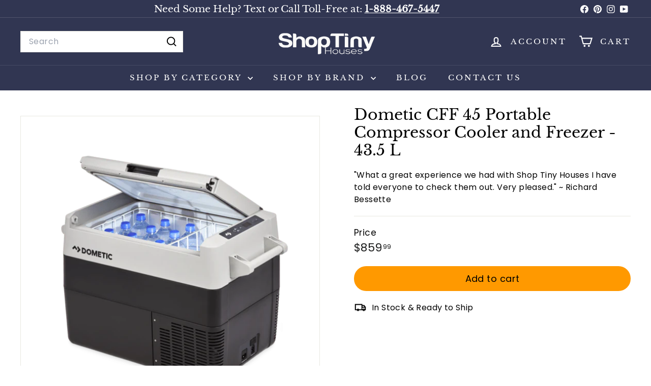

--- FILE ---
content_type: text/javascript; charset=utf-8
request_url: https://www.shoptinyhouses.com/products/copy-of-dometic-cff-35-portable-compressor-cooler-and-freezer-34-l.js?sr&_=1769107179088
body_size: 3505
content:
{"id":7182865825881,"title":"Dometic CFF 45 Portable Compressor Cooler and Freezer - 43.5 L","handle":"copy-of-dometic-cff-35-portable-compressor-cooler-and-freezer-34-l","description":"\u003ch2 style=\"text-align: center;\" data-mce-fragment=\"1\"\u003e\u003cspan class=\"modelShortDescriptionComponent-productDescription\"\u003eRELIABLE COOLING\u003c\/span\u003e\u003c\/h2\u003e\n\u003cdiv style=\"text-align: left;\" data-mce-fragment=\"1\"\u003e\n\u003cspan class=\"modelShortDescriptionComponent-productDescription\"\u003e\u003c\/span\u003e\u003cspan style=\"font-weight: 400;\" data-mce-fragment=\"1\" data-mce-style=\"font-weight: 400;\"\u003eFor the ultimate outdoor enthusiast, this addition to Dometic’s portable powered coolers offers a stylish design, a double hinged lid and the most efficient interior storage layout. The CFF 45 offers optimal cooling performance with its generous insulation. Enjoy more adventures with this portable powered cooler by your side!\u003c\/span\u003e\n\u003c\/div\u003e\n\u003cul data-mce-fragment=\"1\"\u003e\n\u003cli style=\"font-weight: 400; text-align: left;\" data-mce-fragment=\"1\" data-mce-style=\"font-weight: 400;\"\u003e\n\u003cspan style=\"font-weight: 400;\" data-mce-fragment=\"1\" data-mce-style=\"font-weight: 400;\"\u003eENERGY EFFICIENT\u003c\/span\u003e\u003cspan style=\"font-weight: 400;\" data-mce-fragment=\"1\" data-mce-style=\"font-weight: 400;\"\u003e\u003cbr data-mce-fragment=\"1\"\u003e\u003c\/span\u003e\u003cspan style=\"font-weight: 400;\" data-mce-fragment=\"1\" data-mce-style=\"font-weight: 400;\"\u003eDOUBLE-SIDED LID\u003c\/span\u003e\n\u003c\/li\u003e\n\u003cli style=\"font-weight: 400; text-align: left;\" data-mce-fragment=\"1\" data-mce-style=\"font-weight: 400;\"\u003e\n\u003cspan style=\"font-weight: 400;\" data-mce-fragment=\"1\" data-mce-style=\"font-weight: 400;\"\u003eADJUSTABLE TEMPERATURE\u003c\/span\u003e\u003cspan style=\"font-weight: 400;\" data-mce-fragment=\"1\" data-mce-style=\"font-weight: 400;\"\u003e\u003cbr data-mce-fragment=\"1\"\u003e\u003c\/span\u003e\u003cspan style=\"font-weight: 400;\" data-mce-fragment=\"1\" data-mce-style=\"font-weight: 400;\"\u003e+20 °C TO –18 °C\u003c\/span\u003e\n\u003c\/li\u003e\n\u003cli style=\"font-weight: 400; text-align: left;\" data-mce-fragment=\"1\" data-mce-style=\"font-weight: 400;\"\u003e\n\u003cspan style=\"font-weight: 400;\" data-mce-fragment=\"1\" data-mce-style=\"font-weight: 400;\"\u003eCONVENIENT\u003c\/span\u003e\u003cspan style=\"font-weight: 400;\" data-mce-fragment=\"1\" data-mce-style=\"font-weight: 400;\"\u003e\u003cbr data-mce-fragment=\"1\"\u003e\u003c\/span\u003e\u003cspan style=\"font-weight: 400;\" data-mce-fragment=\"1\" data-mce-style=\"font-weight: 400;\"\u003eNO ICE NEEDED\u003c\/span\u003e\n\u003c\/li\u003e\n\u003c\/ul\u003e\n\u003ch2 data-mce-fragment=\"1\"\u003e\u003cb data-mce-fragment=\"1\"\u003e\u003c\/b\u003e\u003c\/h2\u003e\n\u003cbr data-mce-fragment=\"1\"\u003e\n\u003ch2 data-mce-fragment=\"1\"\u003e\u003cb data-mce-fragment=\"1\"\u003ePORTABILITY MEETS EXCELLENT COOLING PERFORMANCE\u003c\/b\u003e\u003c\/h2\u003e\n\u003cp data-mce-fragment=\"1\"\u003e\u003cspan style=\"font-weight: 400;\" data-mce-fragment=\"1\" data-mce-style=\"font-weight: 400;\"\u003eThe CFF 45 is one of Dometic’s most economical portable fridge\/freezers, weighing in just under 42 lbs, the CFF 45 uses every bit of its 43.5 L of volume. The CFF 45 offers amazing uniform temperature distribution, due to its optimal interior storage organization. This unit offers the most mobile adventurers the most insulation with only a moderate power draw from the battery, a great choice for those on the go!\u003c\/span\u003e\u003c\/p\u003e\n\u003cp data-mce-fragment=\"1\"\u003e\u003cimg src=\"https:\/\/cdn.shopify.com\/s\/files\/1\/1493\/0568\/files\/dometic_tf---cff45_62395_11_480x480.webp?v=1668043391\" alt=\"\"\u003e\u003c\/p\u003e\n\u003cbr data-mce-fragment=\"1\"\u003e\n\u003cp data-mce-fragment=\"1\"\u003e\u003cb data-mce-fragment=\"1\"\u003eDOUBLE-SIDED LID\u003c\/b\u003e\u003c\/p\u003e\n\u003cp data-mce-fragment=\"1\"\u003e\u003cspan style=\"font-weight: 400;\" data-mce-fragment=\"1\" data-mce-style=\"font-weight: 400;\"\u003eEasy access from either side\u003c\/span\u003e\u003c\/p\u003e\n\u003cp data-mce-fragment=\"1\"\u003e\u003cspan style=\"font-weight: 400;\" data-mce-fragment=\"1\" data-mce-style=\"font-weight: 400;\"\u003e\u003cimg alt=\"\" src=\"https:\/\/cdn.shopify.com\/s\/files\/1\/1493\/0568\/files\/dometic_gf--double-sided-opening-lid_65240_11doublesidedlid_480x480.webp?v=1668042394\"\u003e\u003c\/span\u003e\u003c\/p\u003e\n\u003cp data-mce-fragment=\"1\"\u003e\u003cb data-mce-fragment=\"1\"\u003eSPACIOUS AND FLEXIBLE STORAGE\u003c\/b\u003e\u003c\/p\u003e\n\u003cp data-mce-fragment=\"1\"\u003e\u003cspan\u003eFull-sized basket and removable divider\u003c\/span\u003e\u003c\/p\u003e\n\u003cp data-mce-fragment=\"1\"\u003e\u003cimg src=\"https:\/\/cdn.shopify.com\/s\/files\/1\/1493\/0568\/files\/dometic_gf---cff45---1_62395_11_480x480.webp?v=1668043467\" alt=\"\"\u003e\u003c\/p\u003e\n\u003cp data-mce-fragment=\"1\"\u003e\u003cb data-mce-fragment=\"1\"\u003eDIMMABLE LED SCREEN\u003c\/b\u003e\u003c\/p\u003e\n\u003cp data-mce-fragment=\"1\"\u003e\u003cspan style=\"font-weight: 400;\" data-mce-fragment=\"1\" data-mce-style=\"font-weight: 400;\"\u003eDisplays cooling temperature in any ambient light\u003c\/span\u003e\u003c\/p\u003e\n\u003cp data-mce-fragment=\"1\"\u003e\u003cspan style=\"font-weight: 400;\" data-mce-fragment=\"1\" data-mce-style=\"font-weight: 400;\"\u003e\u003cimg alt=\"\" src=\"https:\/\/cdn.shopify.com\/s\/files\/1\/1493\/0568\/files\/dometic_gf---cff45---2_62396_11dimmable_480x480.webp?v=1668042636\"\u003e\u003c\/span\u003e\u003c\/p\u003e\n\u003cbr data-mce-fragment=\"1\"\u003e\n\u003cp data-mce-fragment=\"1\"\u003e\u003cb data-mce-fragment=\"1\"\u003eSTRONG HANDLES\u003c\/b\u003e\u003c\/p\u003e\n\u003cp data-mce-fragment=\"1\"\u003e\u003cspan style=\"font-weight: 400;\" data-mce-fragment=\"1\" data-mce-style=\"font-weight: 400;\"\u003eGlass filled nylon and steel handle for convenient carrying\u003c\/span\u003e\u003c\/p\u003e\n\u003cp data-mce-fragment=\"1\"\u003e\u003cspan style=\"font-weight: 400;\" data-mce-fragment=\"1\" data-mce-style=\"font-weight: 400;\"\u003e\u003cimg alt=\"\" src=\"https:\/\/cdn.shopify.com\/s\/files\/1\/1493\/0568\/files\/dometic_gf--comfort-handle_65234_11stronghandles_480x480.webp?v=1668042659\"\u003e\u003c\/span\u003e\u003c\/p\u003e\n\u003cbr data-mce-fragment=\"1\"\u003e\n\u003cp data-mce-fragment=\"1\"\u003e\u003cb data-mce-fragment=\"1\"\u003eDUAL POWER\u003c\/b\u003e\u003c\/p\u003e\n\u003cp data-mce-fragment=\"1\"\u003e\u003cspan style=\"font-weight: 400;\" data-mce-fragment=\"1\" data-mce-style=\"font-weight: 400;\"\u003eAC and DC ports to power the unit\u003c\/span\u003e\u003c\/p\u003e\n\u003cp data-mce-fragment=\"1\"\u003e\u003cspan style=\"font-weight: 400;\" data-mce-fragment=\"1\" data-mce-style=\"font-weight: 400;\"\u003e\u003cimg alt=\"\" src=\"https:\/\/cdn.shopify.com\/s\/files\/1\/1493\/0568\/files\/dometic_gf---cff45---5_65237_11dualpower_480x480.webp?v=1668042680\"\u003e\u003c\/span\u003e\u003c\/p\u003e\n\u003cp\u003e\u003cstrong class=\"u-textBold20 featureGridComponent-header\" data-mce-fragment=\"1\"\u003eSHARED FRIDGE SLIDE\u003c\/strong\u003e\u003c\/p\u003e\n\u003cp\u003eCompatible with the CFX-SLD35\/40 fridge slide\u003c\/p\u003e\n\u003cp\u003e\u003cstrong class=\"u-textBold20 featureGridComponent-header\" data-mce-fragment=\"1\"\u003e\u003cimg alt=\"\" src=\"https:\/\/cdn.shopify.com\/s\/files\/1\/1493\/0568\/files\/dometic_gf---cff45---5_38036_11_480x480.webp?v=1668043551\"\u003e\u003c\/strong\u003e\u003c\/p\u003e\n\u003cp class=\"u-textRegular18 featureGridComponent-text\" data-mce-fragment=\"1\"\u003e\u003cbr\u003e\u003c\/p\u003e\n\u003cbr data-mce-fragment=\"1\"\u003e\n\u003cp data-mce-fragment=\"1\"\u003e\u003cb data-mce-fragment=\"1\"\u003e...AND MORE\u003c\/b\u003e\u003c\/p\u003e\n\u003cul data-mce-fragment=\"1\"\u003e\n\u003cli class=\"modelListingItemComponent-listItem u-textRegular14\"\u003e43.5 l of storage for convenient cooling\u003c\/li\u003e\n\u003cli class=\"modelListingItemComponent-listItem u-textRegular14\"\u003eDouble sided lid for user-friendly opening\u003c\/li\u003e\n\u003cli class=\"modelListingItemComponent-listItem u-textRegular14\"\u003eEnergy efficient design provides fast and excellent cooling and freezing, even in extremely high outside temperatures\u003c\/li\u003e\n\u003cli class=\"modelListingItemComponent-listItem u-textRegular14\"\u003eSingle compartment allows either refrigeration or freezing\u003c\/li\u003e\n\u003cli class=\"modelListingItemComponent-listItem u-textRegular14\"\u003eCan be set between 0 °F and 50 °F\u003c\/li\u003e\n\u003cli class=\"modelListingItemComponent-listItem u-textRegular14\"\u003eRobust and compact design ensures excellent portability\u003c\/li\u003e\n\u003cli class=\"modelListingItemComponent-listItem u-textRegular14\"\u003eOptimized footprint allows it to be used with the CFX-SLD35\/40 fridge slide\u003c\/li\u003e\n\u003c\/ul\u003e\n\u003cp data-mce-fragment=\"1\"\u003e\u003cspan style=\"font-weight: 400;\" data-mce-fragment=\"1\" data-mce-style=\"font-weight: 400;\"\u003e\u003cimg alt=\"\" src=\"https:\/\/cdn.shopify.com\/s\/files\/1\/1493\/0568\/files\/dometic_cff35_9600015864_66486_11andmore_480x480.webp?v=1668042704\"\u003e\u003c\/span\u003e\u003c\/p\u003e\n\u003ch2 data-mce-fragment=\"1\"\u003e\u003cb data-mce-fragment=\"1\"\u003eINNOVATIVE REVERSIBLE LID OPENING\u003c\/b\u003e\u003c\/h2\u003e\n\u003cp data-mce-fragment=\"1\"\u003e\u003cspan style=\"font-weight: 400;\" data-mce-fragment=\"1\" data-mce-style=\"font-weight: 400;\"\u003eAttractive design, flawless insulation and spacious storage are some key features of the CFF 45. This unit has consistent temperature distribution and the most efficient interior layout. The double sided opening lid allows for the most convenient access from both sides, perfect for small spaces like RV’s and boats. Glass filled nylon and steel handles are the ultimate in comfort as well. Lightweight and portable, this is an excellent addition to your adventure! \u003c\/span\u003e\u003c\/p\u003e\n\u003cp data-mce-fragment=\"1\"\u003e\u003cspan style=\"font-weight: 400;\" data-mce-fragment=\"1\" data-mce-style=\"font-weight: 400;\"\u003e\u003cimg alt=\"\" src=\"https:\/\/cdn.shopify.com\/s\/files\/1\/1493\/0568\/files\/dometic_af---cff-35_62397_11reversibleopening_480x480.webp?v=1668042735\"\u003e\u003c\/span\u003e\u003c\/p\u003e\n\u003cbr data-mce-fragment=\"1\"\u003e\n\u003ch2 data-mce-fragment=\"1\"\u003e\u003cb data-mce-fragment=\"1\"\u003eEMBRACE THE OPTIMIZED SPACE\u003c\/b\u003e\u003c\/h2\u003e\n\u003cp data-mce-fragment=\"1\"\u003e\u003cspan style=\"font-weight: 400;\" data-mce-fragment=\"1\" data-mce-style=\"font-weight: 400;\"\u003eThis easy to carry, ultra strong portable freezer or cooler features a double sided opening lid for the utmost in usability. The CFF 45 can keep its interior temperature as low as 0 degrees F. The sky’s the limit with what you can bring on your adventure because this unit works as either a fridge or freezer. With amazing energy efficiency and generous insulation, this unit offers the most effective storage space and temperature distribution. This CFF line is the optimal choice for the most adventurous outdoor enthusiast to upgrade from a traditional ice chest. \u003c\/span\u003e\u003c\/p\u003e\n\u003ch2 data-mce-fragment=\"1\"\u003e\u003cb data-mce-fragment=\"1\"\u003eWARRANTY INFORMATION\u003c\/b\u003e\u003c\/h2\u003e\n\u003cp data-mce-fragment=\"1\"\u003e\u003cspan style=\"font-weight: 400;\" data-mce-style=\"font-weight: 400;\" data-mce-fragment=\"1\"\u003eStandard warranty duration is 2 years. Please see\u003cspan\u003e \u003c\/span\u003e\u003c\/span\u003e\u003ca href=\"https:\/\/www.dometic.com\/en-us\/for-business\/us\/home\/account\/support\/warranty\" data-mce-href=\"https:\/\/www.dometic.com\/en-us\/for-business\/us\/home\/account\/support\/warranty\" data-mce-fragment=\"1\"\u003e\u003cspan style=\"font-weight: 400;\" data-mce-style=\"font-weight: 400;\" data-mce-fragment=\"1\"\u003eWarranty Policy and Procedures Manual\u003c\/span\u003e\u003c\/a\u003e\u003cspan style=\"font-weight: 400;\" data-mce-style=\"font-weight: 400;\" data-mce-fragment=\"1\"\u003e\u003cspan\u003e \u003c\/span\u003efor further information from the date of sale.\u003c\/span\u003e\u003c\/p\u003e\n\u003ch2 data-mce-fragment=\"1\"\u003e\u003cb data-mce-fragment=\"1\"\u003eSPECIFICATIONS\u003c\/b\u003e\u003c\/h2\u003e\n\u003cp data-mce-fragment=\"1\"\u003e\u003ca href=\"https:\/\/www.dometic.com\/en-us\/for-business\/us\/home\/products\/food-and-beverage\/coolers\/electric-coolers\/dometic-cff-35-_-208005#index-0\" data-mce-href=\"https:\/\/www.dometic.com\/en-us\/for-business\/us\/home\/products\/food-and-beverage\/coolers\/electric-coolers\/dometic-cff-35-_-208005#index-0\" data-mce-fragment=\"1\"\u003e\u003cspan style=\"font-weight: 400;\" data-mce-style=\"font-weight: 400;\" data-mce-fragment=\"1\"\u003eGENERAL\u003c\/span\u003e\u003c\/a\u003e\u003c\/p\u003e\n\u003cp data-mce-fragment=\"1\"\u003e\u003cstrong class=\"specificationsComponent-label\"\u003eSKU number\u003c\/strong\u003e\u003cspan\u003e 9600012982 \u003c\/span\u003e\u003cbr\u003e\u003cstrong class=\"specificationsComponent-label\"\u003eModel\u003c\/strong\u003e\u003cspan\u003e CFF45 \u003c\/span\u003e\u003cbr\u003e\u003cstrong class=\"specificationsComponent-label\"\u003eScope of delivery\u003c\/strong\u003e\u003cspan\u003e 1 cooler, 1 DC connection cable, 1 AC connection cable, 2 carry handle, 1 manual \u003c\/span\u003e\u003cbr\u003e\u003cstrong class=\"specificationsComponent-label\"\u003eSingle or Dual Zone\u003c\/strong\u003e\u003cspan\u003e Single \u003c\/span\u003e\u003cbr\u003e\u003cstrong class=\"specificationsComponent-label\"\u003eProduct Description\u003c\/strong\u003e\u003cspan\u003e Portable compressor cooler and freezer, 43.5 l \u003c\/span\u003e\u003cbr\u003e\u003cstrong class=\"specificationsComponent-label\"\u003eRefrigeration technology\u003c\/strong\u003e\u003cspan\u003e Compressor \u003c\/span\u003e\u003c\/p\u003e\n\u003cp data-mce-fragment=\"1\"\u003e\u003ca href=\"https:\/\/www.dometic.com\/en-us\/for-business\/us\/home\/products\/food-and-beverage\/coolers\/electric-coolers\/dometic-cff-35-_-208005#index-1\" data-mce-href=\"https:\/\/www.dometic.com\/en-us\/for-business\/us\/home\/products\/food-and-beverage\/coolers\/electric-coolers\/dometic-cff-35-_-208005#index-1\" data-mce-fragment=\"1\"\u003e\u003cspan style=\"font-weight: 400;\" data-mce-style=\"font-weight: 400;\" data-mce-fragment=\"1\"\u003eDIMENSIONS\u003c\/span\u003e\u003c\/a\u003e\u003c\/p\u003e\n\u003cp data-mce-fragment=\"1\"\u003e\u003cstrong class=\"specificationsComponent-label\"\u003eDimensions product depth\u003c\/strong\u003e\u003cspan\u003e 15.67 \"\u003c\/span\u003e\u003cbr\u003e\u003cstrong class=\"specificationsComponent-label\"\u003eDimensions product width\u003c\/strong\u003e\u003cspan\u003e 28.15 \"\u003c\/span\u003e\u003cbr\u003e\u003cstrong class=\"specificationsComponent-label\"\u003eProduct depth w\/out handle\u003c\/strong\u003e\u003cspan\u003e 15.67 \"\u003c\/span\u003e\u003cbr\u003e\u003cstrong class=\"specificationsComponent-label\"\u003eProduct width w\/out handle\u003c\/strong\u003e\u003cspan\u003e 23.23 \"\u003c\/span\u003e\u003cbr\u003e\u003cstrong class=\"specificationsComponent-label\"\u003eTotal volume (IEC 62552-3)\u003c\/strong\u003e\u003cspan\u003e 44.00 l\u003c\/span\u003e\u003cbr\u003e\u003cstrong class=\"specificationsComponent-label\"\u003ePower Supply Cable Length AC\u003c\/strong\u003e\u003cspan\u003e 6.6 ft \u003c\/span\u003e\u003cbr\u003e\u003cstrong class=\"specificationsComponent-label\"\u003ePower Supply Cable Length DC\u003c\/strong\u003e\u003cspan\u003e 6.6 ft \u003c\/span\u003e\u003cbr\u003e\u003cstrong class=\"specificationsComponent-label\"\u003eAmount of cans (12oz\/375ml)\u003c\/strong\u003e\u003cspan\u003e 13 cans\u003c\/span\u003e\u003c\/p\u003e\n\u003cp data-mce-fragment=\"1\"\u003e\u003ca href=\"https:\/\/www.dometic.com\/en-us\/for-business\/us\/home\/products\/food-and-beverage\/coolers\/electric-coolers\/dometic-cff-35-_-208005#index-2\" data-mce-href=\"https:\/\/www.dometic.com\/en-us\/for-business\/us\/home\/products\/food-and-beverage\/coolers\/electric-coolers\/dometic-cff-35-_-208005#index-2\" data-mce-fragment=\"1\"\u003e\u003cspan style=\"font-weight: 400;\" data-mce-style=\"font-weight: 400;\" data-mce-fragment=\"1\"\u003eELECTRICAL\u003c\/span\u003e\u003c\/a\u003e\u003c\/p\u003e\n\u003cp data-mce-fragment=\"1\"\u003e\u003cstrong class=\"specificationsComponent-label\"\u003eInput voltage (AC)\u003c\/strong\u003e\u003cspan\u003e 120 V\u003c\/span\u003e\u003cbr\u003e\u003cstrong class=\"specificationsComponent-label\"\u003eInput voltage (DC)\u003c\/strong\u003e\u003cspan\u003e 12\/24 V\u003c\/span\u003e\u003cbr\u003e\u003cstrong class=\"specificationsComponent-label\"\u003eRated input current (AC)\u003c\/strong\u003e\u003cspan\u003e 0.6A at 120V AC A\u003c\/span\u003e\u003cbr\u003e\u003cstrong class=\"specificationsComponent-label\"\u003eRated input current (DC)\u003c\/strong\u003e\u003cspan\u003e 5.2 A at 12V DC, 2.6A at 24V DC A\u003c\/span\u003e\u003cbr\u003e\u003cstrong class=\"specificationsComponent-label\"\u003eInput frequency\u003c\/strong\u003e\u003cspan\u003e 60 Hz\u003c\/span\u003e\u003c\/p\u003e\n\u003cp data-mce-fragment=\"1\"\u003e\u003ca href=\"https:\/\/www.dometic.com\/en-us\/for-business\/us\/home\/products\/food-and-beverage\/coolers\/electric-coolers\/dometic-cff-35-_-208005#index-3\" data-mce-href=\"https:\/\/www.dometic.com\/en-us\/for-business\/us\/home\/products\/food-and-beverage\/coolers\/electric-coolers\/dometic-cff-35-_-208005#index-3\" data-mce-fragment=\"1\"\u003e\u003cspan style=\"font-weight: 400;\" data-mce-style=\"font-weight: 400;\" data-mce-fragment=\"1\"\u003ePERFORMANCE\u003c\/span\u003e\u003c\/a\u003e\u003c\/p\u003e\n\u003cp data-mce-fragment=\"1\"\u003e\u003cstrong class=\"specificationsComponent-label\"\u003eRefrigerant, type\u003c\/strong\u003e\u003cspan\u003e R134a \u003c\/span\u003e\u003cbr\u003e\u003cstrong class=\"specificationsComponent-label\"\u003eRefrigerant amount\u003c\/strong\u003e\u003cspan\u003e 50 g\u003c\/span\u003e\u003cbr\u003e\u003cstrong class=\"specificationsComponent-label\"\u003eRefrigerant, type\u003c\/strong\u003e\u003cspan\u003e R134a \u003c\/span\u003e\u003cbr\u003e\u003cstrong class=\"specificationsComponent-label\"\u003eNoise (EN60704-1 \u0026amp; 60704-2-14)\u003c\/strong\u003e\u003cspan\u003e 47.00 dB(A)\u003c\/span\u003e\u003cbr\u003e\u003cstrong class=\"specificationsComponent-label\"\u003eNoise Class EU20192016\u003c\/strong\u003e\u003cspan\u003e D \u003c\/span\u003e\u003cbr\u003e\u003cstrong class=\"specificationsComponent-label\"\u003eClimate class (EN 62552)\u003c\/strong\u003e\u003cspan\u003e N \u003c\/span\u003e\u003cbr\u003e\u003cstrong class=\"specificationsComponent-label\"\u003eTemperature Range\u003c\/strong\u003e\u003cspan\u003e 0°F to +50°F \u003c\/span\u003e\u003cbr\u003e\u003cstrong class=\"specificationsComponent-label\"\u003eInsulation Thickness\u003c\/strong\u003e\u003cspan\u003e 51.50 mm\u003c\/span\u003e\u003cbr\u003e\u003cstrong class=\"specificationsComponent-label\"\u003eInsulation Type\u003c\/strong\u003e\u003cspan\u003e PU (Polyurethane)  \u003c\/span\u003e\u003c\/p\u003e\n\u003cp data-mce-fragment=\"1\"\u003e\u003ca href=\"https:\/\/www.dometic.com\/en-us\/for-business\/us\/home\/products\/food-and-beverage\/coolers\/electric-coolers\/dometic-cff-35-_-208005#index-4\" data-mce-href=\"https:\/\/www.dometic.com\/en-us\/for-business\/us\/home\/products\/food-and-beverage\/coolers\/electric-coolers\/dometic-cff-35-_-208005#index-4\" data-mce-fragment=\"1\"\u003e\u003cspan style=\"font-weight: 400;\" data-mce-style=\"font-weight: 400;\" data-mce-fragment=\"1\"\u003eADDITIONAL\u003c\/span\u003e\u003c\/a\u003e\u003c\/p\u003e\n\u003cp data-mce-fragment=\"1\"\u003e\u003cstrong class=\"specificationsComponent-label\"\u003eColor\u003c\/strong\u003e\u003cspan\u003e Slate \/ Mist \u003c\/span\u003e\u003cbr\u003e\u003cstrong class=\"specificationsComponent-label\"\u003eUSB Port\u003c\/strong\u003e\u003cspan\u003e N\/A \u003c\/span\u003e\u003cbr\u003e\u003cstrong class=\"specificationsComponent-label\"\u003eBasket\u003c\/strong\u003e\u003cspan\u003e Yes \u003c\/span\u003e\u003cbr\u003e\u003cstrong class=\"specificationsComponent-label\"\u003eThreaded inserts in base for mounting\u003c\/strong\u003e\u003cspan\u003e No \u003c\/span\u003e\u003cbr\u003e\u003cstrong class=\"specificationsComponent-label\"\u003eDrain plug\u003c\/strong\u003e\u003cspan\u003e No \u003c\/span\u003e\u003cbr\u003e\u003cstrong class=\"specificationsComponent-label\"\u003eInterior light\u003c\/strong\u003e\u003cspan\u003e Yes \u003c\/span\u003e\u003cbr\u003e\u003cstrong class=\"specificationsComponent-label\"\u003eCertificates\u003c\/strong\u003e\u003cspan\u003e ETL \u003c\/span\u003e\u003c\/p\u003e\n\u003cp data-mce-fragment=\"1\"\u003e\u003ca href=\"https:\/\/www.dometic.com\/en-us\/for-business\/us\/home\/products\/food-and-beverage\/coolers\/electric-coolers\/dometic-cff-35-_-208005#index-5\" data-mce-href=\"https:\/\/www.dometic.com\/en-us\/for-business\/us\/home\/products\/food-and-beverage\/coolers\/electric-coolers\/dometic-cff-35-_-208005#index-5\" data-mce-fragment=\"1\"\u003e\u003cspan style=\"font-weight: 400;\" data-mce-style=\"font-weight: 400;\" data-mce-fragment=\"1\"\u003eLOGISTICS\u003c\/span\u003e\u003c\/a\u003e\u003c\/p\u003e\n\u003cp data-mce-fragment=\"1\"\u003e\u003cstrong class=\"specificationsComponent-label\"\u003eEAN-13\u003c\/strong\u003e\u003cspan\u003e 0713814270988 \u003c\/span\u003e\u003cbr\u003e\u003cstrong class=\"specificationsComponent-label\"\u003eDimensions parcel depth\u003c\/strong\u003e\u003cspan\u003e 17.05 \"\u003c\/span\u003e\u003cbr\u003e\u003cstrong class=\"specificationsComponent-label\"\u003eDimensions parcel height\u003c\/strong\u003e\u003cspan\u003e 20.28 \"\u003c\/span\u003e\u003cbr\u003e\u003cstrong class=\"specificationsComponent-label\"\u003eDimensions parcel width\u003c\/strong\u003e\u003cspan\u003e 24.61 \"\u003c\/span\u003e\u003cbr\u003e\u003cstrong class=\"specificationsComponent-label\"\u003eParcel weight\u003c\/strong\u003e\u003cspan\u003e 47.19 lbs\u003c\/span\u003e\u003c\/p\u003e\n\u003cp data-mce-fragment=\"1\"\u003e\u003cbr data-mce-fragment=\"1\"\u003e\u003c\/p\u003e\n\u003cp data-mce-fragment=\"1\"\u003e\u003cem\u003e\u003cb data-mce-fragment=\"1\"\u003eWARNING\u003c\/b\u003e\u003cspan style=\"font-weight: 400;\" data-mce-style=\"font-weight: 400;\" data-mce-fragment=\"1\"\u003e This product can expose you to chemicals including arsenic, which is known to the State of California to cause cancer. For more information, go to www.P65Warnings.ca.gov.\u003c\/span\u003e\u003c\/em\u003e\u003c\/p\u003e","published_at":"2023-09-10T08:22:51-05:00","created_at":"2022-11-09T19:17:46-06:00","vendor":"Dometic","type":"Cooler","tags":["Cooler","Kitchen Appliance"],"price":85999,"price_min":85999,"price_max":85999,"available":true,"price_varies":false,"compare_at_price":null,"compare_at_price_min":0,"compare_at_price_max":0,"compare_at_price_varies":false,"variants":[{"id":40318171054169,"title":"Default Title","option1":"Default Title","option2":null,"option3":null,"sku":"CFF45","requires_shipping":true,"taxable":true,"featured_image":null,"available":true,"name":"Dometic CFF 45 Portable Compressor Cooler and Freezer - 43.5 L","public_title":null,"options":["Default Title"],"price":85999,"weight":21405,"compare_at_price":null,"inventory_quantity":0,"inventory_management":null,"inventory_policy":"deny","barcode":"0713814270988","requires_selling_plan":false,"selling_plan_allocations":[]}],"images":["\/\/cdn.shopify.com\/s\/files\/1\/1493\/0568\/products\/dometic-cff-45-portable-compressor-cooler-and-freezer-43-5-l-cff45-31260373385305.webp?v=1677750702","\/\/cdn.shopify.com\/s\/files\/1\/1493\/0568\/products\/dometic-cff-45-portable-compressor-cooler-and-freezer-43-5-l-cff45-31260374433881.webp?v=1677750886","\/\/cdn.shopify.com\/s\/files\/1\/1493\/0568\/products\/dometic-cff-45-portable-compressor-cooler-and-freezer-43-5-l-cff45-31260374466649.webp?v=1677750891"],"featured_image":"\/\/cdn.shopify.com\/s\/files\/1\/1493\/0568\/products\/dometic-cff-45-portable-compressor-cooler-and-freezer-43-5-l-cff45-31260373385305.webp?v=1677750702","options":[{"name":"Title","position":1,"values":["Default Title"]}],"url":"\/products\/copy-of-dometic-cff-35-portable-compressor-cooler-and-freezer-34-l","media":[{"alt":"Dometic DOMETIC CFF 45 PORTABLE COMPRESSOR COOLER AND FREEZER - 43.5 L CFF45","id":23811188818009,"position":1,"preview_image":{"aspect_ratio":1.0,"height":580,"width":580,"src":"https:\/\/cdn.shopify.com\/s\/files\/1\/1493\/0568\/products\/dometic-cff-45-portable-compressor-cooler-and-freezer-43-5-l-cff45-31260373385305.webp?v=1677750702"},"aspect_ratio":1.0,"height":580,"media_type":"image","src":"https:\/\/cdn.shopify.com\/s\/files\/1\/1493\/0568\/products\/dometic-cff-45-portable-compressor-cooler-and-freezer-43-5-l-cff45-31260373385305.webp?v=1677750702","width":580},{"alt":"Dometic DOMETIC CFF 45 PORTABLE COMPRESSOR COOLER AND FREEZER - 43.5 L CFF45","id":23811197042777,"position":2,"preview_image":{"aspect_ratio":1.0,"height":580,"width":580,"src":"https:\/\/cdn.shopify.com\/s\/files\/1\/1493\/0568\/products\/dometic-cff-45-portable-compressor-cooler-and-freezer-43-5-l-cff45-31260374433881.webp?v=1677750886"},"aspect_ratio":1.0,"height":580,"media_type":"image","src":"https:\/\/cdn.shopify.com\/s\/files\/1\/1493\/0568\/products\/dometic-cff-45-portable-compressor-cooler-and-freezer-43-5-l-cff45-31260374433881.webp?v=1677750886","width":580},{"alt":"Dometic DOMETIC CFF 45 PORTABLE COMPRESSOR COOLER AND FREEZER - 43.5 L CFF45","id":23811197272153,"position":3,"preview_image":{"aspect_ratio":1.0,"height":580,"width":580,"src":"https:\/\/cdn.shopify.com\/s\/files\/1\/1493\/0568\/products\/dometic-cff-45-portable-compressor-cooler-and-freezer-43-5-l-cff45-31260374466649.webp?v=1677750891"},"aspect_ratio":1.0,"height":580,"media_type":"image","src":"https:\/\/cdn.shopify.com\/s\/files\/1\/1493\/0568\/products\/dometic-cff-45-portable-compressor-cooler-and-freezer-43-5-l-cff45-31260374466649.webp?v=1677750891","width":580}],"requires_selling_plan":false,"selling_plan_groups":[]}